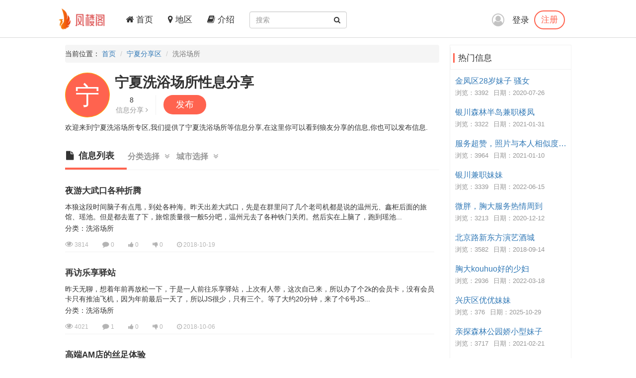

--- FILE ---
content_type: text/html; charset=utf-8
request_url: https://fenglougg.com/Province/Cate-30-2
body_size: 5891
content:
<!DOCTYPE html>
<html lang="zh-CN">
<head>
    <meta charset="utf-8">
    <meta http-equiv="X-UA-Compatible" content="IE=edge">
    <meta name="viewport" content="width=device-width, initial-scale=1">
    <title>宁夏洗浴场所信息分享专区-凤楼阁论坛</title>
    <meta name="keywords" content="凤楼阁论坛,宁夏洗浴场所">
    <meta name="description" content="凤楼阁论坛:宁夏洗浴场所专区,我们提供了宁夏洗浴场所等信息分享,在这里你可以看到狼友分享的信息,你也可以发表信息。">
    <meta name="author" content="凤楼阁">
    <link rel="icon" href="/favicon.ico">
    <link href="/frame/bootstrap/css/bootstrap.min.css" rel="stylesheet" />
    <link href="/frame/font-awesome/css/font-awesome.min.css" rel="stylesheet" />
    <link href="/css/style.css" rel="stylesheet" />
    
</head>
<body>
    <!-- 导航 -->
    <div class="navbar-fixed-top">
        <nav class="navbar navbar-inverse nav_width" style="border: 0 !important">
            <div class="container H_top">
                <div class="navbar-header2 col-sm-1 col-lg-1">
                    <a class="navbar-brand" href="/">
                        <div class="logo">
                            <img src="/images/logo.png" alt="网站Logo" />
                        </div>
                    </a>
                </div>
                <button type="button" class="navbar-toggle collapsed" data-toggle="collapse"
                        data-target="#bs-example-navbar-collapse-1" aria-expanded="false">
                    <span class="sr-only">Toggle navigation</span>
                    <span class="icon-bar"></span>
                    <span class="icon-bar"></span>
                    <span class="icon-bar"></span>
                </button>
                <div class="collapse navbar-collapse xs_down" id="bs-example-navbar-collapse-1">
                    <ul class="nav navbar-nav">
                        <li><a href="/"><i class="fa fa-home" aria-hidden="true"></i> 首页</a></li>
                        <li><a href="/Region"><i class="fa fa-map-marker" aria-hidden="true"></i> 地区</a></li>
                        <li><a href="/JieShao"><i class="fa fa-book" aria-hidden="true"></i> 介绍</a></li>
                    </ul>
                    <form class="navbar-form navbar-left" id="searchForm">
                        <div class="form-group btn_pos">
                            <input type="text" id="txtsearch" name="txtsearch" class="form-control input_line" placeholder="搜索">
                            <button type="submit" class="btn btn_sec "><i class="fa fa-search" aria-hidden="true"></i></button>
                        </div>
                    </form>
                </div>
                <div class="login_logo">
    <i class="fa fa-user-circle-o login_is" aria-hidden="true"></i>
    <div class="log">
        <a href="/Login">登录</a>
        <p><a href="/Regist">注册</a></p>
    </div>
    <ul class="login_ul">
        <li>
            <a href="/Login">登录</a>
        </li>
        <li>
            <a href="/Regist">注册</a>
        </li>
    </ul>
</div>
            </div>
        </nav>
    </div>
    

<!-- 内容 -->
<div class="container con_padding con_la in_top">
    <div class="con_left content_left">
        <ul class="breadcrumb dh">
            <li>当前位置： <a href="/">首页</a></li>
            <li><a href="/Province/30">宁夏分享区</a></li>
            <li class="active">洗浴场所</li>
        </ul>
        <div class="user_top">
            <div class="main-top">
                <div class="show-pic">
                    <div class="svg-container">
                        <svg version="1.1" viewBox="0 0 500 500" preserveAspectRatio="xMinYMin meet" class="svg-content">
                            <circle cx="250" cy="250" r="244" class="cr"></circle>
                            <text font-family="'Helvetica Neue','PingFang SC','microsoft yahei'" font-size="280" x="0" y="1em">
                                <tspan x="110" dy="70" style="fill: #FFFFFF">宁</tspan>
                            </text>
                        </svg>
                    </div>
                </div>
                <h1 class="title">宁夏洗浴场所性息分享</h1>
                <div class="info clearfix">
                    <div class="info-content">
                        <p class="num">8</p>
                        <span class="unit">信息分享 <i class="fa fa-angle-right"></i> </span>
                    </div>
                    <div class="info-content">
                        <a href="/Share/Create/30" class="btn btn-success">发布</a>
                    </div>
                </div>
                <div class="desc">
                    <p>
                        欢迎来到宁夏洗浴场所专区,我们提供了宁夏洗浴场所等信息分享,在这里你可以看到狼友分享的信息,你也可以发布信息.
                    </p>
                </div>
            </div>
        </div>
        <div class="con_tab">
            <!-- 下部内容 -->
            <ul class="trigger-menu clearfix">
                <li class="nav-list cur">
                    <i class="fa fa-file"></i>信息列表<span class="P_line dis_on"></span>
                </li>
                <li class="nav-list tow">
                    分类选择<i class="fa fa-angle-double-down" aria-hidden="true"></i>
                    <span class="P_line"></span>
                    <div class="child tddr type">
                        <div class="child-con">
                            <a href="/Province/30">全部分类</a>
                                    <a href="/Province/Cate-30-1">宁夏楼凤兼职</a>
                                    <a class="on" href="/Province/Cate-30-2">宁夏洗浴场所</a>
                                    <a href="/Province/Cate-30-3">宁夏发廊站街</a>
                        </div>
                    </div>
                </li>
                <li class="nav-list tow">
                    城市选择<i class="fa fa-angle-double-down" aria-hidden="true"></i>
                    <span class="P_line"></span>
                    <div class="child tddr city">
                        <div class="child-con">
                            <a class="on" href="/Province/30">全部城市</a>
                                <a href="/City/418">银川</a>
                                <a href="/City/419">石嘴山</a>
                                <a href="/City/420">吴忠</a>
                                <a href="/City/421">固原</a>
                                <a href="/City/422">中卫</a>
                        </div>
                    </div>
                </li>
            </ul>
            <!-- 下部内容1 -->
            <div class="list-container" style="display: block">
                <ul id="news-lis" class="news-lis">
                        <li class="clearfix">
                            <div class="new-content">
                                <a href="/Share/11285" class="title">夜游大武口各种折腾</a>
                                <div class="flex_img">
                                    <p> 本狼这段时间脑子有点甩，到处各种海。昨天出差大武口，先是在群里问了几个老司机都是说的温州元、鑫柜后面的旅馆、瑶池。但是都去逛了下，旅馆质量很一般5分吧，温州元去了各种铁门关闭。然后实在上脑了，跑到瑶池...</p>
                                    
                                    <p>分类：洗浴场所</p>
                                </div>
                                <div class="tool">
                                    <span title="浏览数"><i class="fa fa-eye fa-lg"></i> 3814</span>
                                    <span title="评论数"><i class="fa fa-comment comment-lg"></i> 0</span>
                                    <span title="推荐数"><i class="fa fa-thumbs-up"></i> 0</span>
                                    <span title="不推荐数"><i class="fa fa-thumbs-down"></i> 0</span>
                                    <span title="信息日期"><i class="fa fa-clock-o"></i> 2018-10-19</span>
                                </div>
                            </div>
                        </li>
                        <li class="clearfix">
                            <div class="new-content">
                                <a href="/Share/8117" class="title">再访乐享驿站</a>
                                <div class="flex_img">
                                    <p> 昨天无聊，想着年前再放松一下，于是一人前往乐享驿站，上次有人带，这次自己来，所以办了个2k的会员卡，没有会员卡只有推油飞机，因为年前最后一天了，所以JS很少，只有三个。等了大约20分钟，来了个6号JS...</p>
                                    
                                    <p>分类：洗浴场所</p>
                                </div>
                                <div class="tool">
                                    <span title="浏览数"><i class="fa fa-eye fa-lg"></i> 4021</span>
                                    <span title="评论数"><i class="fa fa-comment comment-lg"></i> 1</span>
                                    <span title="推荐数"><i class="fa fa-thumbs-up"></i> 0</span>
                                    <span title="不推荐数"><i class="fa fa-thumbs-down"></i> 0</span>
                                    <span title="信息日期"><i class="fa fa-clock-o"></i> 2018-10-06</span>
                                </div>
                            </div>
                        </li>
                        <li class="clearfix">
                            <div class="new-content">
                                <a href="/Share/8096" class="title">高端AM店的丝足体验</a>
                                <div class="flex_img">
                                    <p> 宁夏-银川小弟从外地回银川，由于北京消费高，所以到银川就想体会下银川的AM丝足之类，听哥们介绍了这个店，先微信联系好，由于是熟人介绍，少了很多麻烦，直接去店里用卡消费最贵的一项，好像叫什么红颜spa，...</p>
                                    
                                    <p>分类：洗浴场所</p>
                                </div>
                                <div class="tool">
                                    <span title="浏览数"><i class="fa fa-eye fa-lg"></i> 3909</span>
                                    <span title="评论数"><i class="fa fa-comment comment-lg"></i> 0</span>
                                    <span title="推荐数"><i class="fa fa-thumbs-up"></i> 0</span>
                                    <span title="不推荐数"><i class="fa fa-thumbs-down"></i> 0</span>
                                    <span title="信息日期"><i class="fa fa-clock-o"></i> 2018-10-05</span>
                                </div>
                            </div>
                        </li>
                        <li class="clearfix">
                            <div class="new-content">
                                <a href="/Share/7373" class="title">花都一游，颇有收获（同发曲罢）</a>
                                <div class="flex_img">
                                    <p> 作为银川这样的干涩之地，能有这般服务也不错了。我的意识不是九曲黄河富宁夏的水土干涩，而是对比南方水色迷人，随处茵茵芳草般的房事。花都一个存在很久的名字，早已更名为“大众洗浴”但其门脸上依旧写着“花都”...</p>
                                    
                                    <p>分类：洗浴场所</p>
                                </div>
                                <div class="tool">
                                    <span title="浏览数"><i class="fa fa-eye fa-lg"></i> 3335</span>
                                    <span title="评论数"><i class="fa fa-comment comment-lg"></i> 0</span>
                                    <span title="推荐数"><i class="fa fa-thumbs-up"></i> 0</span>
                                    <span title="不推荐数"><i class="fa fa-thumbs-down"></i> 0</span>
                                    <span title="信息日期"><i class="fa fa-clock-o"></i> 2018-10-02</span>
                                </div>
                            </div>
                        </li>
                        <li class="clearfix">
                            <div class="new-content">
                                <a href="/Share/5799" class="title">体验火之舞摸吧</a>
                                <div class="flex_img">
                                    <p> 那一夜很无聊，很郁闷。于是乎开车溜达在大银川的大街小巷，过去被称之为男人天堂的的南门，三道湾，博爱医院附近除了收破烂的大爷，捡垃圾的大妈和卖便宜货的小店主外，伊人们的踪影一个都没有，如此萧条的经济，如...</p>
                                    
                                    <p>分类：洗浴场所</p>
                                </div>
                                <div class="tool">
                                    <span title="浏览数"><i class="fa fa-eye fa-lg"></i> 3497</span>
                                    <span title="评论数"><i class="fa fa-comment comment-lg"></i> 0</span>
                                    <span title="推荐数"><i class="fa fa-thumbs-up"></i> 0</span>
                                    <span title="不推荐数"><i class="fa fa-thumbs-down"></i> 0</span>
                                    <span title="信息日期"><i class="fa fa-clock-o"></i> 2018-09-25</span>
                                </div>
                            </div>
                        </li>
                        <li class="clearfix">
                            <div class="new-content">
                                <a href="/Share/3084" class="title">金凤区康平路金泽洗浴</a>
                                <div class="flex_img">
                                    <p> 闲来无事四处走走路过，见金泽洗浴桑拿，心里痒痒的就进去瞧瞧吧。走进去一服务员就上千迎接问道哥，洗什么套票。回到，第一次给介绍下，净桑48带搓澡，198洗澡搓背上楼kj，那就来个198吧，拿上手牌换鞋洗...</p>
                                    
                                    <p>分类：洗浴场所</p>
                                </div>
                                <div class="tool">
                                    <span title="浏览数"><i class="fa fa-eye fa-lg"></i> 3114</span>
                                    <span title="评论数"><i class="fa fa-comment comment-lg"></i> 0</span>
                                    <span title="推荐数"><i class="fa fa-thumbs-up"></i> 0</span>
                                    <span title="不推荐数"><i class="fa fa-thumbs-down"></i> 0</span>
                                    <span title="信息日期"><i class="fa fa-clock-o"></i> 2018-09-14</span>
                                </div>
                            </div>
                        </li>
                        <li class="clearfix">
                            <div class="new-content">
                                <a href="/Share/3082" class="title">北京路新东方演艺酒城</a>
                                <div class="flex_img">
                                    <p> 银川新东方演艺酒城俗称摸吧，XL南方人没听说过，一朋友带领下直杀过去见识见识，在服务员的带领下来到一方桌坐下，点上十瓶啤酒，马上就有Xj过来，帅哥跳个舞吧，朋友就说就是去摸她，十块钱随便摸几分钟，遂即...</p>
                                    
                                    <p>分类：洗浴场所</p>
                                </div>
                                <div class="tool">
                                    <span title="浏览数"><i class="fa fa-eye fa-lg"></i> 3582</span>
                                    <span title="评论数"><i class="fa fa-comment comment-lg"></i> 0</span>
                                    <span title="推荐数"><i class="fa fa-thumbs-up"></i> 0</span>
                                    <span title="不推荐数"><i class="fa fa-thumbs-down"></i> 0</span>
                                    <span title="信息日期"><i class="fa fa-clock-o"></i> 2018-09-14</span>
                                </div>
                            </div>
                        </li>
                        <li class="clearfix">
                            <div class="new-content">
                                <a href="/Share/2677" class="title">上海路福州街附近锦江春洗浴</a>
                                <div class="flex_img">
                                    <p> 元旦假期，有个外地朋友来银川玩。XL自然要尽地主之谊，几杯小酒下肚，色心顿起，吃过晚饭看看时间差不多12点多了，遂带上朋友去给二弟泄泄火。常去的雅荷不知为何门关着未营业，其他地方又不熟，无奈XL只好虚...</p>
                                    
                                    <p>分类：洗浴场所</p>
                                </div>
                                <div class="tool">
                                    <span title="浏览数"><i class="fa fa-eye fa-lg"></i> 3153</span>
                                    <span title="评论数"><i class="fa fa-comment comment-lg"></i> 0</span>
                                    <span title="推荐数"><i class="fa fa-thumbs-up"></i> 0</span>
                                    <span title="不推荐数"><i class="fa fa-thumbs-down"></i> 0</span>
                                    <span title="信息日期"><i class="fa fa-clock-o"></i> 2018-09-12</span>
                                </div>
                            </div>
                        </li>
                </ul>
                <nav class="news-lis">
                    <ul class="pagination fen_auto" data-pagecount="1" id="pager"></ul>
                </nav>
            </div>
        </div>
    </div>
    <!-- 侧边专区 -->
    <div class="con_right">
        
        <div class="list-group list_box border_con">
            <div href="#" class="list-group-item List_float list_likes cont_float" style="font-size: 17px;">
                <div class="bs-callout bs-callout-info">
                    <span>热门信息</span>
                </div>
            </div>
            <ul class="tj_list">
                    <li>
                        <a href="/Share/117247">金凤区28岁妹子 骚女</a>
                        <p><span>浏览：3392</span><span>日期：2020-07-26</span></p>
                    </li>
                    <li>
                        <a href="/Share/134190">银川森林半岛兼职楼凤</a>
                        <p><span>浏览：3322</span><span>日期：2021-01-31</span></p>
                    </li>
                    <li>
                        <a href="/Share/132884">服务超赞，照片与本人相似度百分百</a>
                        <p><span>浏览：3964</span><span>日期：2021-01-10</span></p>
                    </li>
                    <li>
                        <a href="/Share/171741">银川兼职妹妹</a>
                        <p><span>浏览：3339</span><span>日期：2022-06-15</span></p>
                    </li>
                    <li>
                        <a href="/Share/130979">微胖，胸大服务热情周到</a>
                        <p><span>浏览：3213</span><span>日期：2020-12-12</span></p>
                    </li>
                    <li>
                        <a href="/Share/3082">北京路新东方演艺酒城</a>
                        <p><span>浏览：3582</span><span>日期：2018-09-14</span></p>
                    </li>
                    <li>
                        <a href="/Share/164884">胸大kouhuo好的少妇</a>
                        <p><span>浏览：2936</span><span>日期：2022-03-18</span></p>
                    </li>
                    <li>
                        <a href="/Share/279107">兴庆区优优妹妹</a>
                        <p><span>浏览：376</span><span>日期：2025-10-29</span></p>
                    </li>
                    <li>
                        <a href="/Share/137188">亲探森林公园娇小型妹子</a>
                        <p><span>浏览：3717</span><span>日期：2021-02-21</span></p>
                    </li>
                    <li>
                        <a href="/Share/224831">温柔御姐杨咩咩</a>
                        <p><span>浏览：2945</span><span>日期：2024-01-06</span></p>
                    </li>
                    <li>
                        <a href="/Share/156665">验证贴大胸女</a>
                        <p><span>浏览：3090</span><span>日期：2021-10-19</span></p>
                    </li>
                    <li>
                        <a href="/Share/11285">夜游大武口各种折腾</a>
                        <p><span>浏览：3814</span><span>日期：2018-10-19</span></p>
                    </li>
                    <li>
                        <a href="/Share/150226">宁夏中卫楼凤爽记</a>
                        <p><span>浏览：3326</span><span>日期：2021-07-22</span></p>
                    </li>
                    <li>
                        <a href="/Share/273940">东北会所少妇爽歪歪</a>
                        <p><span>浏览：826</span><span>日期：2025-07-28</span></p>
                    </li>
                    <li>
                        <a href="/Share/3084">金凤区康平路金泽洗浴</a>
                        <p><span>浏览：3114</span><span>日期：2018-09-14</span></p>
                    </li>
                    <li>
                        <a href="/Share/99462">富力城潇潇妹妹</a>
                        <p><span>浏览：2930</span><span>日期：2020-03-19</span></p>
                    </li>
                    <li>
                        <a href="/Share/179619">宁夏银川兴庆区星星</a>
                        <p><span>浏览：3774</span><span>日期：2022-09-21</span></p>
                    </li>
                    <li>
                        <a href="/Share/98718">服务跟身材不错的妹子</a>
                        <p><span>浏览：3334</span><span>日期：2020-03-07</span></p>
                    </li>
                    <li>
                        <a href="/Share/158748">验证贴服务系</a>
                        <p><span>浏览：2817</span><span>日期：2021-11-18</span></p>
                    </li>
                    <li>
                        <a href="/Share/224315">兴庆区小辣椒妹妹</a>
                        <p><span>浏览：2731</span><span>日期：2023-12-30</span></p>
                    </li>
            </ul>
        </div>
    </div>
</div>
    <!-- 底部 -->
    <footer class="footer">
        <div class="container">
            <p>
		<a href="#">联系我们</a>
                <a target="_blank" href="https://github.com/fengloug/fengloug.github.io">github</a>
                <a target="_blank" href="https://fengloug.github.io">防封域名</a>
                <a target="_blank" href="https://t.me/fenglouge">纸飞机</a>
            </p>
            <p class="footer_word">凤楼阁论坛，自由分享信息论坛，自由开放，信息共享，老司机带你自由飞翔。</p>
            <p class="footer_word">本站仅服务北美，日本和台湾地区，其他地区用户考虑使用法律风险。</p>
            <p class="footer_word">凡是现要求先付款的，一律是骗子，请到曝光区举报曝光。</p>
        </div>
    </footer>
    <script src="/js/jquery-3.4.1.min.js"></script>
    <script src="/frame/bootstrap/js/bootstrap.min.js"></script>
    <script src="/js/IE.js"></script>
    
<!-- 	 <script>
var _hmt = _hmt || [];
(function() {
  var hm = document.createElement("script");
  hm.src = "https://hm.baidu.com/hm.js?c16191342a0fead54ce66246a18ecc23";
  var s = document.getElementsByTagName("script")[0]; 
  s.parentNode.insertBefore(hm, s);
})();
</script> -->
<script defer src="https://static.cloudflareinsights.com/beacon.min.js/vcd15cbe7772f49c399c6a5babf22c1241717689176015" integrity="sha512-ZpsOmlRQV6y907TI0dKBHq9Md29nnaEIPlkf84rnaERnq6zvWvPUqr2ft8M1aS28oN72PdrCzSjY4U6VaAw1EQ==" data-cf-beacon='{"version":"2024.11.0","token":"27a193a242d744f6b1e5e1f01fc62541","r":1,"server_timing":{"name":{"cfCacheStatus":true,"cfEdge":true,"cfExtPri":true,"cfL4":true,"cfOrigin":true,"cfSpeedBrain":true},"location_startswith":null}}' crossorigin="anonymous"></script>
</body>
</html>